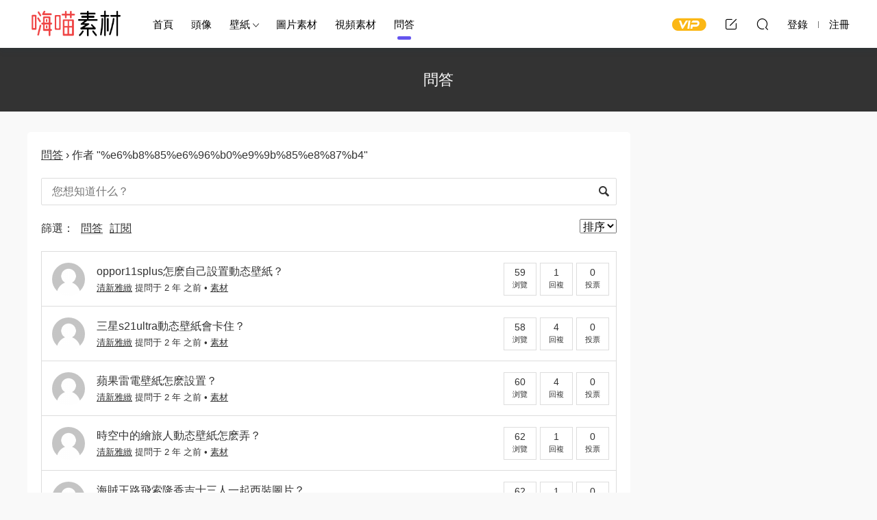

--- FILE ---
content_type: text/html; charset=UTF-8
request_url: http://sc.keaitupian.cn/wenda?user=%25e6%25b8%2585%25e6%2596%25b0%25e9%259b%2585%25e8%2587%25b4
body_size: 7177
content:
<!DOCTYPE HTML>
<html lang="zh-Hans">
<head>
  <meta charset="UTF-8">
  <meta http-equiv="X-UA-Compatible" content="IE=edge,chrome=1">
  <meta name="viewport" content="width=device-width,minimum-scale=1.0,maximum-scale=1.0,user-scalable=no"/>
  <meta name="apple-mobile-web-app-title" content="嗨喵素材">
  <meta http-equiv="Cache-Control" content="no-siteapp">
      <title>问答 - 嗨喵素材</title>
    <meta name="keywords" content="问答 , 嗨喵素材">
    <meta name="description" content="问答 &rsaquo; 作者 '%e6%b8%85%e6%96%b0%e9%9b%85%e8%87%b4'筛选：问答订阅排序浏览回答投票oppor11splus怎么自己设置动态壁纸？清新雅致 提问于 2 年 之前&nbsp;&bull;&nbsp;素材59浏览1 回复0 投票三星s21ultra动态壁纸会卡住？清...">
    <link rel="shortcut icon" href="">
  <meta name='robots' content='max-image-preview:large' />
<style id='wp-img-auto-sizes-contain-inline-css' type='text/css'>
img:is([sizes=auto i],[sizes^="auto," i]){contain-intrinsic-size:3000px 1500px}
/*# sourceURL=wp-img-auto-sizes-contain-inline-css */
</style>
<style id='classic-theme-styles-inline-css' type='text/css'>
/*! This file is auto-generated */
.wp-block-button__link{color:#fff;background-color:#32373c;border-radius:9999px;box-shadow:none;text-decoration:none;padding:calc(.667em + 2px) calc(1.333em + 2px);font-size:1.125em}.wp-block-file__button{background:#32373c;color:#fff;text-decoration:none}
/*# sourceURL=/wp-includes/css/classic-themes.min.css */
</style>
<link rel='stylesheet' id='dwqa-style-css' href='http://sc.keaitupian.cn/wp-content/plugins/dw-question-answer/templates/assets/css/style.css?ver=180720161357' type='text/css' media='all' />
<link rel='stylesheet' id='dwqa-rtl-css' href='http://sc.keaitupian.cn/wp-content/plugins/dw-question-answer/templates/assets/css/rtl.css?ver=180720161357' type='text/css' media='all' />
<link rel='stylesheet' id='modown-font-css' href='http://sc.keaitupian.cn/wp-content/themes/modown/static/css/fonts.css?ver=8.8' type='text/css' media='screen' />
<link rel='stylesheet' id='modown-base-css' href='http://sc.keaitupian.cn/wp-content/themes/modown/static/css/base.css?ver=8.8' type='text/css' media='screen' />
<link rel='stylesheet' id='modown-style-css' href='http://sc.keaitupian.cn/wp-content/themes/modown-c1/style.css?ver=8.8' type='text/css' media='screen' />
<script type="text/javascript" src="http://sc.keaitupian.cn/wp-includes/js/jquery/jquery.min.js?ver=3.7.1" id="jquery-core-js"></script>
<script type="text/javascript" src="http://sc.keaitupian.cn/wp-includes/js/jquery/jquery-migrate.min.js?ver=3.4.1" id="jquery-migrate-js"></script>
<style id="erphpdown-custom"></style>
    <style>
  :root{--theme-color: #6454ef;--theme-color2: #6454ef;--theme-radius: 5px;}  .header{background: #ffffff}
  .nav-main > li, .nav-main > li > a, .nav-right a{color:#000000;}
  body.night .nav-main > li, body.night .nav-main > li > a, body.night .nav-right a{color:#999;}
    @media (max-width: 768px){
    .nav-right .nav-button a {color: #000000;}
  }
      .banner{height: 420px;}
      .erphpdown-box, .erphpdown, .article-content .erphpdown-content-vip{background: transparent !important;border: 2px dashed var(--theme-color);}
    .erphpdown-box .erphpdown-title{display: inline-block;}
  .logo{width:140px;}@media (max-width: 1024px){.logo, .logo a {width: 100px;height: 60px;}}@media (max-width: 768px){.nav-right .nav-tougao{display: none;}}/*dwqa移动端样式*/
@media only screen and (max-width:480px){
.dwqa-pick-best-answer{display: none;}
.dwqa-question-item .avatar,.dwqa-answer-item .avatar{vertical-align: middle!important;}
.dwqa-questions-list .dwqa-question-item .avatar{margin-top: 0!important}
}
/*问答相关推荐样式*/
.awac {border: none!important;}
.awac li{margin: 0!important;}
.related-questions ul{padding: 0!important;margin:0!important;}</style><style id='global-styles-inline-css' type='text/css'>
:root{--wp--preset--aspect-ratio--square: 1;--wp--preset--aspect-ratio--4-3: 4/3;--wp--preset--aspect-ratio--3-4: 3/4;--wp--preset--aspect-ratio--3-2: 3/2;--wp--preset--aspect-ratio--2-3: 2/3;--wp--preset--aspect-ratio--16-9: 16/9;--wp--preset--aspect-ratio--9-16: 9/16;--wp--preset--color--black: #000000;--wp--preset--color--cyan-bluish-gray: #abb8c3;--wp--preset--color--white: #ffffff;--wp--preset--color--pale-pink: #f78da7;--wp--preset--color--vivid-red: #cf2e2e;--wp--preset--color--luminous-vivid-orange: #ff6900;--wp--preset--color--luminous-vivid-amber: #fcb900;--wp--preset--color--light-green-cyan: #7bdcb5;--wp--preset--color--vivid-green-cyan: #00d084;--wp--preset--color--pale-cyan-blue: #8ed1fc;--wp--preset--color--vivid-cyan-blue: #0693e3;--wp--preset--color--vivid-purple: #9b51e0;--wp--preset--gradient--vivid-cyan-blue-to-vivid-purple: linear-gradient(135deg,rgb(6,147,227) 0%,rgb(155,81,224) 100%);--wp--preset--gradient--light-green-cyan-to-vivid-green-cyan: linear-gradient(135deg,rgb(122,220,180) 0%,rgb(0,208,130) 100%);--wp--preset--gradient--luminous-vivid-amber-to-luminous-vivid-orange: linear-gradient(135deg,rgb(252,185,0) 0%,rgb(255,105,0) 100%);--wp--preset--gradient--luminous-vivid-orange-to-vivid-red: linear-gradient(135deg,rgb(255,105,0) 0%,rgb(207,46,46) 100%);--wp--preset--gradient--very-light-gray-to-cyan-bluish-gray: linear-gradient(135deg,rgb(238,238,238) 0%,rgb(169,184,195) 100%);--wp--preset--gradient--cool-to-warm-spectrum: linear-gradient(135deg,rgb(74,234,220) 0%,rgb(151,120,209) 20%,rgb(207,42,186) 40%,rgb(238,44,130) 60%,rgb(251,105,98) 80%,rgb(254,248,76) 100%);--wp--preset--gradient--blush-light-purple: linear-gradient(135deg,rgb(255,206,236) 0%,rgb(152,150,240) 100%);--wp--preset--gradient--blush-bordeaux: linear-gradient(135deg,rgb(254,205,165) 0%,rgb(254,45,45) 50%,rgb(107,0,62) 100%);--wp--preset--gradient--luminous-dusk: linear-gradient(135deg,rgb(255,203,112) 0%,rgb(199,81,192) 50%,rgb(65,88,208) 100%);--wp--preset--gradient--pale-ocean: linear-gradient(135deg,rgb(255,245,203) 0%,rgb(182,227,212) 50%,rgb(51,167,181) 100%);--wp--preset--gradient--electric-grass: linear-gradient(135deg,rgb(202,248,128) 0%,rgb(113,206,126) 100%);--wp--preset--gradient--midnight: linear-gradient(135deg,rgb(2,3,129) 0%,rgb(40,116,252) 100%);--wp--preset--font-size--small: 13px;--wp--preset--font-size--medium: 20px;--wp--preset--font-size--large: 36px;--wp--preset--font-size--x-large: 42px;--wp--preset--spacing--20: 0.44rem;--wp--preset--spacing--30: 0.67rem;--wp--preset--spacing--40: 1rem;--wp--preset--spacing--50: 1.5rem;--wp--preset--spacing--60: 2.25rem;--wp--preset--spacing--70: 3.38rem;--wp--preset--spacing--80: 5.06rem;--wp--preset--shadow--natural: 6px 6px 9px rgba(0, 0, 0, 0.2);--wp--preset--shadow--deep: 12px 12px 50px rgba(0, 0, 0, 0.4);--wp--preset--shadow--sharp: 6px 6px 0px rgba(0, 0, 0, 0.2);--wp--preset--shadow--outlined: 6px 6px 0px -3px rgb(255, 255, 255), 6px 6px rgb(0, 0, 0);--wp--preset--shadow--crisp: 6px 6px 0px rgb(0, 0, 0);}:where(.is-layout-flex){gap: 0.5em;}:where(.is-layout-grid){gap: 0.5em;}body .is-layout-flex{display: flex;}.is-layout-flex{flex-wrap: wrap;align-items: center;}.is-layout-flex > :is(*, div){margin: 0;}body .is-layout-grid{display: grid;}.is-layout-grid > :is(*, div){margin: 0;}:where(.wp-block-columns.is-layout-flex){gap: 2em;}:where(.wp-block-columns.is-layout-grid){gap: 2em;}:where(.wp-block-post-template.is-layout-flex){gap: 1.25em;}:where(.wp-block-post-template.is-layout-grid){gap: 1.25em;}.has-black-color{color: var(--wp--preset--color--black) !important;}.has-cyan-bluish-gray-color{color: var(--wp--preset--color--cyan-bluish-gray) !important;}.has-white-color{color: var(--wp--preset--color--white) !important;}.has-pale-pink-color{color: var(--wp--preset--color--pale-pink) !important;}.has-vivid-red-color{color: var(--wp--preset--color--vivid-red) !important;}.has-luminous-vivid-orange-color{color: var(--wp--preset--color--luminous-vivid-orange) !important;}.has-luminous-vivid-amber-color{color: var(--wp--preset--color--luminous-vivid-amber) !important;}.has-light-green-cyan-color{color: var(--wp--preset--color--light-green-cyan) !important;}.has-vivid-green-cyan-color{color: var(--wp--preset--color--vivid-green-cyan) !important;}.has-pale-cyan-blue-color{color: var(--wp--preset--color--pale-cyan-blue) !important;}.has-vivid-cyan-blue-color{color: var(--wp--preset--color--vivid-cyan-blue) !important;}.has-vivid-purple-color{color: var(--wp--preset--color--vivid-purple) !important;}.has-black-background-color{background-color: var(--wp--preset--color--black) !important;}.has-cyan-bluish-gray-background-color{background-color: var(--wp--preset--color--cyan-bluish-gray) !important;}.has-white-background-color{background-color: var(--wp--preset--color--white) !important;}.has-pale-pink-background-color{background-color: var(--wp--preset--color--pale-pink) !important;}.has-vivid-red-background-color{background-color: var(--wp--preset--color--vivid-red) !important;}.has-luminous-vivid-orange-background-color{background-color: var(--wp--preset--color--luminous-vivid-orange) !important;}.has-luminous-vivid-amber-background-color{background-color: var(--wp--preset--color--luminous-vivid-amber) !important;}.has-light-green-cyan-background-color{background-color: var(--wp--preset--color--light-green-cyan) !important;}.has-vivid-green-cyan-background-color{background-color: var(--wp--preset--color--vivid-green-cyan) !important;}.has-pale-cyan-blue-background-color{background-color: var(--wp--preset--color--pale-cyan-blue) !important;}.has-vivid-cyan-blue-background-color{background-color: var(--wp--preset--color--vivid-cyan-blue) !important;}.has-vivid-purple-background-color{background-color: var(--wp--preset--color--vivid-purple) !important;}.has-black-border-color{border-color: var(--wp--preset--color--black) !important;}.has-cyan-bluish-gray-border-color{border-color: var(--wp--preset--color--cyan-bluish-gray) !important;}.has-white-border-color{border-color: var(--wp--preset--color--white) !important;}.has-pale-pink-border-color{border-color: var(--wp--preset--color--pale-pink) !important;}.has-vivid-red-border-color{border-color: var(--wp--preset--color--vivid-red) !important;}.has-luminous-vivid-orange-border-color{border-color: var(--wp--preset--color--luminous-vivid-orange) !important;}.has-luminous-vivid-amber-border-color{border-color: var(--wp--preset--color--luminous-vivid-amber) !important;}.has-light-green-cyan-border-color{border-color: var(--wp--preset--color--light-green-cyan) !important;}.has-vivid-green-cyan-border-color{border-color: var(--wp--preset--color--vivid-green-cyan) !important;}.has-pale-cyan-blue-border-color{border-color: var(--wp--preset--color--pale-cyan-blue) !important;}.has-vivid-cyan-blue-border-color{border-color: var(--wp--preset--color--vivid-cyan-blue) !important;}.has-vivid-purple-border-color{border-color: var(--wp--preset--color--vivid-purple) !important;}.has-vivid-cyan-blue-to-vivid-purple-gradient-background{background: var(--wp--preset--gradient--vivid-cyan-blue-to-vivid-purple) !important;}.has-light-green-cyan-to-vivid-green-cyan-gradient-background{background: var(--wp--preset--gradient--light-green-cyan-to-vivid-green-cyan) !important;}.has-luminous-vivid-amber-to-luminous-vivid-orange-gradient-background{background: var(--wp--preset--gradient--luminous-vivid-amber-to-luminous-vivid-orange) !important;}.has-luminous-vivid-orange-to-vivid-red-gradient-background{background: var(--wp--preset--gradient--luminous-vivid-orange-to-vivid-red) !important;}.has-very-light-gray-to-cyan-bluish-gray-gradient-background{background: var(--wp--preset--gradient--very-light-gray-to-cyan-bluish-gray) !important;}.has-cool-to-warm-spectrum-gradient-background{background: var(--wp--preset--gradient--cool-to-warm-spectrum) !important;}.has-blush-light-purple-gradient-background{background: var(--wp--preset--gradient--blush-light-purple) !important;}.has-blush-bordeaux-gradient-background{background: var(--wp--preset--gradient--blush-bordeaux) !important;}.has-luminous-dusk-gradient-background{background: var(--wp--preset--gradient--luminous-dusk) !important;}.has-pale-ocean-gradient-background{background: var(--wp--preset--gradient--pale-ocean) !important;}.has-electric-grass-gradient-background{background: var(--wp--preset--gradient--electric-grass) !important;}.has-midnight-gradient-background{background: var(--wp--preset--gradient--midnight) !important;}.has-small-font-size{font-size: var(--wp--preset--font-size--small) !important;}.has-medium-font-size{font-size: var(--wp--preset--font-size--medium) !important;}.has-large-font-size{font-size: var(--wp--preset--font-size--large) !important;}.has-x-large-font-size{font-size: var(--wp--preset--font-size--x-large) !important;}
/*# sourceURL=global-styles-inline-css */
</style>
</head>
<body class="archive wp-singular page-template page-template-template page-template-page page-template-templatepage-php page page-id-151 wp-theme-modown wp-child-theme-modown-c1 list-dwqa-question">
<header class="header">
  <div class="container clearfix">
        <div class="logo">      <a style="background-image:url(http://sc.keaitupian.cn/wp-content/uploads/2023/04/logo.png)" href="http://sc.keaitupian.cn" title="嗨喵素材">嗨喵素材</a>
      </a></div>
    <ul class="nav-main">
      <li id="menu-item-12" class="menu-item menu-item-type-custom menu-item-object-custom menu-item-12"><a href="/">首页</a></li>
<li id="menu-item-6346" class="menu-item menu-item-type-taxonomy menu-item-object-category menu-item-6346"><a href="http://sc.keaitupian.cn/touxiang">头像</a></li>
<li id="menu-item-6347" class="menu-item menu-item-type-taxonomy menu-item-object-category menu-item-has-children menu-item-6347"><a href="http://sc.keaitupian.cn/bizhi">壁纸</a>
<ul class="sub-menu">
	<li id="menu-item-6348" class="menu-item menu-item-type-taxonomy menu-item-object-category menu-item-6348"><a href="http://sc.keaitupian.cn/bizhi/shoujibizhi">手机壁纸</a></li>
</ul>
</li>
<li id="menu-item-13" class="menu-item menu-item-type-taxonomy menu-item-object-category menu-item-13"><a href="http://sc.keaitupian.cn/tpsucai">图片素材</a></li>
<li id="menu-item-6349" class="menu-item menu-item-type-taxonomy menu-item-object-category menu-item-6349"><a href="http://sc.keaitupian.cn/shipinsucai">视频素材</a></li>
<li id="menu-item-159" class="menu-item menu-item-type-post_type menu-item-object-page current-menu-item page_item page-item-151 current_page_item menu-item-159"><a href="http://sc.keaitupian.cn/wenda" aria-current="page">问答</a></li>
    </ul>
        <ul class="nav-right">
            <li class="nav-vip">
        <a href="http://sc.keaitupian.cn/vip"><i class="icon icon-vip-s"></i></a>
      </li>
                  <li class="nav-tougao">
        <a href="http://sc.keaitupian.cn/tougao" title="投稿"><i class="icon icon-edit"></i></a>
      </li>
                              <li class="nav-search">
        <a href="javascript:;" class="search-loader" title="搜索"><i class="icon icon-search"></i></a>
      </li>
                    <li class="nav-login no"><a href="http://sc.keaitupian.cn/login?redirect_to=http://sc.keaitupian.cn/wenda?user=%25e6%25b8%2585%25e6%2596%25b0%25e9%259b%2585%25e8%2587%25b4" class="signin-loader" rel="nofollow"><i class="icon icon-user"></i><span>登录</span></a><b class="nav-line"></b><a href="http://sc.keaitupian.cn/login?action=register&redirect_to=http://sc.keaitupian.cn/wenda?user=%25e6%25b8%2585%25e6%2596%25b0%25e9%259b%2585%25e8%2587%25b4" class="signup-loader" rel="nofollow"><span>注册</span></a></li>
                    <li class="nav-button"><a href="javascript:;" class="nav-loader"><i class="icon icon-menu"></i></a></li>
          </ul>
  </div>
</header>
<div class="search-wrap">
  <div class="container search-wrap-container">
    <form action="http://sc.keaitupian.cn/" class="search-form" method="get">
            <input autocomplete="off" class="search-input" name="s" placeholder="输入关键字回车" type="text">
      <button class="search-btn" type="submit"><i class="icon icon-search"></i>搜索</button>
      <i class="icon icon-close"></i>
      <input type="hidden" name="cat" class="search-cat-val">
          </form>
  </div>
</div><div class="banner-page" >
	<div class="container">
		<h1 class="archive-title">问答</h1>
	</div>
</div>
<div class="main">
		<div class="container">
		<div class="content-wrap">
	    	<div class="content">
	    			    		<article class="single-content">
		    		<div class="article-content clearfix">
		    					    			<div class="dwqa-container" ><div class="dwqa-questions-archive"><div class="dwqa-breadcrumbs"><a href="http://sc.keaitupian.cn/wenda">问答</a><span class="dwqa-sep"> &rsaquo; </span><span class="dwqa-current">作者 "%e6%b8%85%e6%96%b0%e9%9b%85%e8%87%b4"</span></div><form id="dwqa-search" class="dwqa-search"><input data-nonce="fa472378d7" type="text" placeholder="您想知道什么？" name="qs" value=""></form><div class="dwqa-question-filter"><span>筛选：</span><a href="/wenda?user=%25e6%25b8%2585%25e6%2596%25b0%25e9%259b%2585%25e8%2587%25b4&#038;filter=all" class="active">问答</a><a href="/wenda?user=%25e6%25b8%2585%25e6%2596%25b0%25e9%259b%2585%25e8%2587%25b4&#038;filter=subscribes" class="">订阅</a><select id="dwqa-sort-by" class="dwqa-sort-by" onchange="this.options[this.selectedIndex].value && (window.location = this.options[this.selectedIndex].value);"><option selected disabled>排序</option><option value="/wenda?user=%25e6%25b8%2585%25e6%2596%25b0%25e9%259b%2585%25e8%2587%25b4&#038;sort=views">浏览</option><option value="/wenda?user=%25e6%25b8%2585%25e6%2596%25b0%25e9%259b%2585%25e8%2587%25b4&#038;sort=answers">回答</option><option value="/wenda?user=%25e6%25b8%2585%25e6%2596%25b0%25e9%259b%2585%25e8%2587%25b4&#038;sort=votes">投票</option></select></div><div class="dwqa-questions-list"><div class="dwqa-question-item"><div class="dwqa-question-title"><a href="http://sc.keaitupian.cn/question/38958.html">oppor11splus怎么自己设置动态壁纸？</a></div><div class="dwqa-question-meta"><span><a href="http://sc.keaitupian.cn/wenda?user=%25e6%25b8%2585%25e6%2596%25b0%25e9%259b%2585%25e8%2587%25b4"><img decoding="async" src="http://sc.keaitupian.cn/wp-content/themes/modown/static/img/avatar.png" class="avatar avatar-48 photo" width="48" height="48" />清新雅致</a> 提问于 2 年 之前</span><span class="dwqa-question-category">&nbsp;&bull;&nbsp;<a href="http://sc.keaitupian.cn/question/qlist/qasc" rel="tag">素材</a></span></div><div class="dwqa-question-stats"><span class="dwqa-views-count"><strong>59</strong>浏览</span><span class="dwqa-answers-count"><strong>1</strong> 回复</span><span class="dwqa-votes-count"><strong>0</strong> 投票</span></div></div><div class="dwqa-question-item"><div class="dwqa-question-title"><a href="http://sc.keaitupian.cn/question/37632.html">三星s21ultra动态壁纸会卡住？</a></div><div class="dwqa-question-meta"><span><a href="http://sc.keaitupian.cn/wenda?user=%25e6%25b8%2585%25e6%2596%25b0%25e9%259b%2585%25e8%2587%25b4"><img decoding="async" src="http://sc.keaitupian.cn/wp-content/themes/modown/static/img/avatar.png" class="avatar avatar-48 photo" width="48" height="48" />清新雅致</a> 提问于 2 年 之前</span><span class="dwqa-question-category">&nbsp;&bull;&nbsp;<a href="http://sc.keaitupian.cn/question/qlist/qasc" rel="tag">素材</a></span></div><div class="dwqa-question-stats"><span class="dwqa-views-count"><strong>58</strong>浏览</span><span class="dwqa-answers-count"><strong>4</strong> 回复</span><span class="dwqa-votes-count"><strong>0</strong> 投票</span></div></div><div class="dwqa-question-item"><div class="dwqa-question-title"><a href="http://sc.keaitupian.cn/question/36748.html">苹果雷电壁纸怎么设置？</a></div><div class="dwqa-question-meta"><span><a href="http://sc.keaitupian.cn/wenda?user=%25e6%25b8%2585%25e6%2596%25b0%25e9%259b%2585%25e8%2587%25b4"><img decoding="async" src="http://sc.keaitupian.cn/wp-content/themes/modown/static/img/avatar.png" class="avatar avatar-48 photo" width="48" height="48" />清新雅致</a> 提问于 2 年 之前</span><span class="dwqa-question-category">&nbsp;&bull;&nbsp;<a href="http://sc.keaitupian.cn/question/qlist/qasc" rel="tag">素材</a></span></div><div class="dwqa-question-stats"><span class="dwqa-views-count"><strong>60</strong>浏览</span><span class="dwqa-answers-count"><strong>4</strong> 回复</span><span class="dwqa-votes-count"><strong>0</strong> 投票</span></div></div><div class="dwqa-question-item"><div class="dwqa-question-title"><a href="http://sc.keaitupian.cn/question/35529.html">时空中的绘旅人动态壁纸怎么弄？</a></div><div class="dwqa-question-meta"><span><a href="http://sc.keaitupian.cn/wenda?user=%25e6%25b8%2585%25e6%2596%25b0%25e9%259b%2585%25e8%2587%25b4"><img decoding="async" src="http://sc.keaitupian.cn/wp-content/themes/modown/static/img/avatar.png" class="avatar avatar-48 photo" width="48" height="48" />清新雅致</a> 提问于 2 年 之前</span><span class="dwqa-question-category">&nbsp;&bull;&nbsp;<a href="http://sc.keaitupian.cn/question/qlist/qasc" rel="tag">素材</a></span></div><div class="dwqa-question-stats"><span class="dwqa-views-count"><strong>62</strong>浏览</span><span class="dwqa-answers-count"><strong>1</strong> 回复</span><span class="dwqa-votes-count"><strong>0</strong> 投票</span></div></div><div class="dwqa-question-item"><div class="dwqa-question-title"><a href="http://sc.keaitupian.cn/question/32956.html">海贼王路飞索隆香吉士三人一起西装图片？</a></div><div class="dwqa-question-meta"><span><a href="http://sc.keaitupian.cn/wenda?user=%25e6%25b8%2585%25e6%2596%25b0%25e9%259b%2585%25e8%2587%25b4"><img decoding="async" src="http://sc.keaitupian.cn/wp-content/themes/modown/static/img/avatar.png" class="avatar avatar-48 photo" width="48" height="48" />清新雅致</a> 提问于 3 年 之前</span><span class="dwqa-question-category">&nbsp;&bull;&nbsp;<a href="http://sc.keaitupian.cn/question/qlist/qasc" rel="tag">素材</a></span></div><div class="dwqa-question-stats"><span class="dwqa-views-count"><strong>62</strong>浏览</span><span class="dwqa-answers-count"><strong>1</strong> 回复</span><span class="dwqa-votes-count"><strong>0</strong> 投票</span></div></div><div class="dwqa-question-item"><div class="dwqa-question-title"><a href="http://sc.keaitupian.cn/question/32820.html">刚买了新手机，想要个比较搞笑的壁纸哪里有啊？</a></div><div class="dwqa-question-meta"><span><a href="http://sc.keaitupian.cn/wenda?user=%25e6%25b8%2585%25e6%2596%25b0%25e9%259b%2585%25e8%2587%25b4"><img decoding="async" src="http://sc.keaitupian.cn/wp-content/themes/modown/static/img/avatar.png" class="avatar avatar-48 photo" width="48" height="48" />清新雅致</a> 提问于 3 年 之前</span><span class="dwqa-question-category">&nbsp;&bull;&nbsp;<a href="http://sc.keaitupian.cn/question/qlist/qasc" rel="tag">素材</a></span></div><div class="dwqa-question-stats"><span class="dwqa-views-count"><strong>165</strong>浏览</span><span class="dwqa-answers-count"><strong>8</strong> 回复</span><span class="dwqa-votes-count"><strong>0</strong> 投票</span></div></div><div class="dwqa-question-item"><div class="dwqa-question-title"><a href="http://sc.keaitupian.cn/question/31719.html">下载皮皮桌面壁纸没有声音怎么办？</a></div><div class="dwqa-question-meta"><span><a href="http://sc.keaitupian.cn/wenda?user=%25e6%25b8%2585%25e6%2596%25b0%25e9%259b%2585%25e8%2587%25b4"><img decoding="async" src="http://sc.keaitupian.cn/wp-content/themes/modown/static/img/avatar.png" class="avatar avatar-48 photo" width="48" height="48" />清新雅致</a> 提问于 3 年 之前</span><span class="dwqa-question-category">&nbsp;&bull;&nbsp;<a href="http://sc.keaitupian.cn/question/qlist/qasc" rel="tag">素材</a></span></div><div class="dwqa-question-stats"><span class="dwqa-views-count"><strong>63</strong>浏览</span><span class="dwqa-answers-count"><strong>1</strong> 回复</span><span class="dwqa-votes-count"><strong>0</strong> 投票</span></div></div><div class="dwqa-question-item"><div class="dwqa-question-title"><a href="http://sc.keaitupian.cn/question/31028.html">贴壁纸用沙纸打磨后贴行吗？</a></div><div class="dwqa-question-meta"><span><a href="http://sc.keaitupian.cn/wenda?user=%25e6%25b8%2585%25e6%2596%25b0%25e9%259b%2585%25e8%2587%25b4"><img decoding="async" src="http://sc.keaitupian.cn/wp-content/themes/modown/static/img/avatar.png" class="avatar avatar-48 photo" width="48" height="48" />清新雅致</a> 提问于 3 年 之前</span><span class="dwqa-question-category">&nbsp;&bull;&nbsp;<a href="http://sc.keaitupian.cn/question/qlist/qasc" rel="tag">素材</a></span></div><div class="dwqa-question-stats"><span class="dwqa-views-count"><strong>59</strong>浏览</span><span class="dwqa-answers-count"><strong>1</strong> 回复</span><span class="dwqa-votes-count"><strong>0</strong> 投票</span></div></div><div class="dwqa-question-item"><div class="dwqa-question-title"><a href="http://sc.keaitupian.cn/question/28180.html">安卓手机如何使用iphone壁纸</a></div><div class="dwqa-question-meta"><span><a href="http://sc.keaitupian.cn/wenda?user=%25e6%25b8%2585%25e6%2596%25b0%25e9%259b%2585%25e8%2587%25b4"><img decoding="async" src="http://sc.keaitupian.cn/wp-content/themes/modown/static/img/avatar.png" class="avatar avatar-48 photo" width="48" height="48" />清新雅致</a> 提问于 3 年 之前</span><span class="dwqa-question-category">&nbsp;&bull;&nbsp;<a href="http://sc.keaitupian.cn/question/qlist/qasc" rel="tag">素材</a></span></div><div class="dwqa-question-stats"><span class="dwqa-views-count"><strong>60</strong>浏览</span><span class="dwqa-answers-count"><strong>3</strong> 回复</span><span class="dwqa-votes-count"><strong>0</strong> 投票</span></div></div><div class="dwqa-question-item"><div class="dwqa-question-title"><a href="http://sc.keaitupian.cn/question/26063.html">ipad2023壁纸尺寸是多少？</a></div><div class="dwqa-question-meta"><span><a href="http://sc.keaitupian.cn/wenda?user=%25e6%25b8%2585%25e6%2596%25b0%25e9%259b%2585%25e8%2587%25b4"><img decoding="async" src="http://sc.keaitupian.cn/wp-content/themes/modown/static/img/avatar.png" class="avatar avatar-48 photo" width="48" height="48" />清新雅致</a> 提问于 3 年 之前</span><span class="dwqa-question-category">&nbsp;&bull;&nbsp;<a href="http://sc.keaitupian.cn/question/qlist/qasc" rel="tag">素材</a></span></div><div class="dwqa-question-stats"><span class="dwqa-views-count"><strong>59</strong>浏览</span><span class="dwqa-answers-count"><strong>1</strong> 回复</span><span class="dwqa-votes-count"><strong>0</strong> 投票</span></div></div><div class="dwqa-question-item"><div class="dwqa-question-title"><a href="http://sc.keaitupian.cn/question/23585.html">小新padpro2023怎么设置动态壁纸？</a></div><div class="dwqa-question-meta"><span><a href="http://sc.keaitupian.cn/wenda?user=%25e6%25b8%2585%25e6%2596%25b0%25e9%259b%2585%25e8%2587%25b4"><img decoding="async" src="http://sc.keaitupian.cn/wp-content/themes/modown/static/img/avatar.png" class="avatar avatar-48 photo" width="48" height="48" />清新雅致</a> 提问于 3 年 之前</span><span class="dwqa-question-category">&nbsp;&bull;&nbsp;<a href="http://sc.keaitupian.cn/question/qlist/qasc" rel="tag">素材</a></span></div><div class="dwqa-question-stats"><span class="dwqa-views-count"><strong>64</strong>浏览</span><span class="dwqa-answers-count"><strong>1</strong> 回复</span><span class="dwqa-votes-count"><strong>0</strong> 投票</span></div></div><div class="dwqa-question-item"><div class="dwqa-question-title"><a href="http://sc.keaitupian.cn/question/23447.html">图片分辨率怎么调到1920*1080？</a></div><div class="dwqa-question-meta"><span><a href="http://sc.keaitupian.cn/wenda?user=%25e6%25b8%2585%25e6%2596%25b0%25e9%259b%2585%25e8%2587%25b4"><img decoding="async" src="http://sc.keaitupian.cn/wp-content/themes/modown/static/img/avatar.png" class="avatar avatar-48 photo" width="48" height="48" />清新雅致</a> 提问于 3 年 之前</span><span class="dwqa-question-category">&nbsp;&bull;&nbsp;<a href="http://sc.keaitupian.cn/question/qlist/qasc" rel="tag">素材</a></span></div><div class="dwqa-question-stats"><span class="dwqa-views-count"><strong>60</strong>浏览</span><span class="dwqa-answers-count"><strong>1</strong> 回复</span><span class="dwqa-votes-count"><strong>0</strong> 投票</span></div></div></div><div class="dwqa-questions-footer"><div class="dwqa-pagination"><span aria-dwqa-current="page" class="dwqa-page-numbers dwqa-current">1</span><a class="dwqa-page-numbers" href="http://sc.keaitupian.cn/wenda?paged=2&#038;user=%25e6%25b8%2585%25e6%2596%25b0%25e9%259b%2585%25e8%2587%25b4">2</a><a class="dwqa-page-numbers" href="http://sc.keaitupian.cn/wenda?paged=3&#038;user=%25e6%25b8%2585%25e6%2596%25b0%25e9%259b%2585%25e8%2587%25b4">3</a><a class="next dwqa-page-numbers" href="http://sc.keaitupian.cn/wenda?paged=2&#038;user=%25e6%25b8%2585%25e6%2596%25b0%25e9%259b%2585%25e8%2587%25b4">下一页 &raquo;</a></div></div></div></div>
		    					    			<style>.erphpdown-box, .erphpdown-box + .article-custom-metas{display:block;}</style>		            </div>
		    			            </article>
	            	    	</div>
	    </div>
	</div>
</div>
<footer class="footer">
	<div class="container">
	    		<div class="footer-widgets">
	    		    </div>
	    	    	    <div class="copyright"><p>Copyright © 2023 <strong>嗨喵资源  </strong><a href="https://beian.miit.gov.cn/" rel="nofollow">闽ICP备2021008116号-1</a></p>
</div>
	</div>
</footer>





<div class="sign">			
	<div class="sign-mask"></div>			
	<div class="sign-box">	
				
		<div class="sign-tips"></div>			
		<form id="sign-in">  
		    <div class="form-item" style="text-align:center"><a href="http://sc.keaitupian.cn"><img class="logo-login" src="http://sc.keaitupian.cn/wp-content/uploads/2023/04/logo.png" alt="嗨喵素材"></a></div>
			<div class="form-item"><input type="text" name="user_login" class="form-control" id="user_login" placeholder="用户名/邮箱"><i class="icon icon-user"></i></div>			
			<div class="form-item"><input type="password" name="password" class="form-control" id="user_pass" placeholder="密码"><i class="icon icon-lock"></i></div>		
				
			<div class="sign-submit">			
				<input type="button" class="btn signinsubmit-loader" name="submit" value="登录">  			
				<input type="hidden" name="action" value="signin">			
			</div>			
			<div class="sign-trans">没有账号？<a href="javascript:;" class="erphp-reg-must">注册</a>&nbsp;&nbsp;<a href="http://sc.keaitupian.cn/login?action=password&redirect_to=http://sc.keaitupian.cn/wenda?user=%25e6%25b8%2585%25e6%2596%25b0%25e9%259b%2585%25e8%2587%25b4" rel="nofollow" target="_blank">忘记密码？</a></div>		
							
		</form>	
				
		<form id="sign-up" style="display: none;"> 	
		    <div class="form-item" style="text-align:center"><a href="http://sc.keaitupian.cn"><img class="logo-login" src="http://sc.keaitupian.cn/wp-content/uploads/2023/04/logo.png" alt="嗨喵素材"></a></div>			
		    	
			<div class="form-item"><input type="text" name="name" class="form-control" id="user_register" placeholder="用户名"><i class="icon icon-user"></i></div>			
			<div class="form-item"><input type="email" name="email" class="form-control" id="user_email" placeholder="邮箱"><i class="icon icon-mail"></i></div>		
			<div class="form-item"><input type="password" name="password2" class="form-control" id="user_pass2" placeholder="密码"><i class="icon icon-lock"></i></div>
				
			<div class="sign-submit">			
				<input type="button" class="btn signupsubmit-loader" name="submit" value="注册">  			
				<input type="hidden" name="action" value="signup">  	
							
			</div>			
			<div class="sign-trans">已有账号？ <a href="javascript:;" class="modown-login-must">登录</a></div>	
				
										
		</form>	
			
					
	</div>			
</div>
<script>
	var zh_autoLang_t=false;var zh_autoLang_s=true;	window._MBT = {uri: 'http://sc.keaitupian.cn/wp-content/themes/modown', child: 'http://sc.keaitupian.cn/wp-content/themes/modown-c1', urc: 'http://sc.keaitupian.cn/wp-content/themes/modown', uru: 'http://sc.keaitupian.cn/wp-content/themes/modown', url:'http://sc.keaitupian.cn', urg: 'http://sc.keaitupian.cn/wp-content/themes/modown', url:'http://sc.keaitupian.cn',usr: 'http://sc.keaitupian.cn/user', roll: [], admin_ajax: 'http://sc.keaitupian.cn/wp-admin/admin-ajax.php', erphpdown: 'http://sc.keaitupian.cn/wp-content/plugins/erphpdown/', image: '0.6316', hanimated: '0', fancybox: '0', anchor: '0', loading: '', nav: '0', iframe: '0', video_full: '0'};</script>
<script type="speculationrules">
{"prefetch":[{"source":"document","where":{"and":[{"href_matches":"/*"},{"not":{"href_matches":["/wp-*.php","/wp-admin/*","/*","/wp-content/*","/wp-content/plugins/*","/wp-content/themes/modown-c1/*","/wp-content/themes/modown/*","/*\\?(.+)"]}},{"not":{"selector_matches":"a[rel~=\"nofollow\"]"}},{"not":{"selector_matches":".no-prefetch, .no-prefetch a"}}]},"eagerness":"conservative"}]}
</script>
<script>window._ERPHPDOWN = {"uri":"http://sc.keaitupian.cn/wp-content/plugins/erphpdown", "payment": "1", "wppay": "scan", "author": "mobantu"}</script>
<script type="text/javascript" src="http://sc.keaitupian.cn/wp-includes/js/jquery/ui/core.min.js?ver=1.13.3" id="jquery-ui-core-js"></script>
<script type="text/javascript" src="http://sc.keaitupian.cn/wp-includes/js/jquery/ui/menu.min.js?ver=1.13.3" id="jquery-ui-menu-js"></script>
<script type="text/javascript" src="http://sc.keaitupian.cn/wp-includes/js/dist/dom-ready.min.js?ver=f77871ff7694fffea381" id="wp-dom-ready-js"></script>
<script type="text/javascript" src="http://sc.keaitupian.cn/wp-includes/js/dist/hooks.min.js?ver=dd5603f07f9220ed27f1" id="wp-hooks-js"></script>
<script type="text/javascript" src="http://sc.keaitupian.cn/wp-includes/js/dist/i18n.min.js?ver=c26c3dc7bed366793375" id="wp-i18n-js"></script>
<script type="text/javascript" id="wp-i18n-js-after">
/* <![CDATA[ */
wp.i18n.setLocaleData( { 'text direction\u0004ltr': [ 'ltr' ] } );
//# sourceURL=wp-i18n-js-after
/* ]]> */
</script>
<script type="text/javascript" id="wp-a11y-js-translations">
/* <![CDATA[ */
( function( domain, translations ) {
	var localeData = translations.locale_data[ domain ] || translations.locale_data.messages;
	localeData[""].domain = domain;
	wp.i18n.setLocaleData( localeData, domain );
} )( "default", {"translation-revision-date":"2026-01-06 20:16:48+0000","generator":"GlotPress\/4.0.3","domain":"messages","locale_data":{"messages":{"":{"domain":"messages","plural-forms":"nplurals=1; plural=0;","lang":"zh_CN"},"Notifications":["\u901a\u77e5"]}},"comment":{"reference":"wp-includes\/js\/dist\/a11y.js"}} );
//# sourceURL=wp-a11y-js-translations
/* ]]> */
</script>
<script type="text/javascript" src="http://sc.keaitupian.cn/wp-includes/js/dist/a11y.min.js?ver=cb460b4676c94bd228ed" id="wp-a11y-js"></script>
<script type="text/javascript" src="http://sc.keaitupian.cn/wp-includes/js/jquery/ui/autocomplete.min.js?ver=1.13.3" id="jquery-ui-autocomplete-js"></script>
<script type="text/javascript" id="dwqa-questions-list-js-extra">
/* <![CDATA[ */
var dwqa = {"ajax_url":"http://sc.keaitupian.cn/wp-admin/admin-ajax.php"};
var dwqa = {"ajax_url":"http://sc.keaitupian.cn/wp-admin/admin-ajax.php"};
var dwqa = {"ajax_url":"http://sc.keaitupian.cn/wp-admin/admin-ajax.php"};
//# sourceURL=dwqa-questions-list-js-extra
/* ]]> */
</script>
<script type="text/javascript" src="http://sc.keaitupian.cn/wp-content/plugins/dw-question-answer/templates/assets/js/dwqa-questions-list.js" id="dwqa-questions-list-js"></script>
<script type="text/javascript" id="erphpdown-js-extra">
/* <![CDATA[ */
var _ERPHP = {"ajaxurl":"http://sc.keaitupian.cn/wp-admin/admin-ajax.php"};
//# sourceURL=erphpdown-js-extra
/* ]]> */
</script>
<script type="text/javascript" src="http://sc.keaitupian.cn/wp-content/plugins/erphpdown/static/erphpdown.js?ver=15.21" id="erphpdown-js"></script>
<script type="text/javascript" src="http://sc.keaitupian.cn/wp-content/themes/modown/static/js/lib.js?ver=8.8" id="modown-lib-js"></script>
<script type="text/javascript" src="http://sc.keaitupian.cn/wp-content/themes/modown/static/js/fancybox.min.js?ver=3.3.5" id="modown-fancybox-js"></script>
<script type="text/javascript" src="http://sc.keaitupian.cn/wp-content/themes/modown/static/js/base.js?ver=8.8" id="modown-base-js"></script>
<script>MOBANTU.init({ias: 0, lazy: 1, plazy: 1, water: 0, mbf: 0, mpf: 0, mpfp: 0});</script>
<div class="analysis"></div>
</body>
</html>